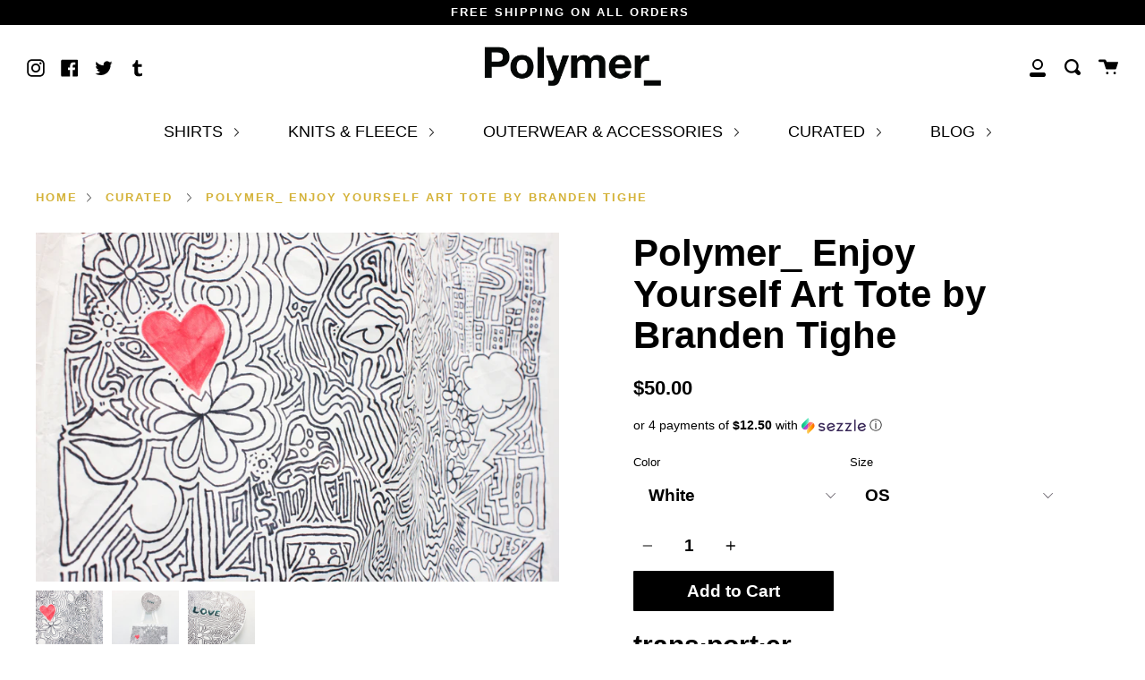

--- FILE ---
content_type: image/svg+xml
request_url: https://thepolymerprogram.com/cdn/shop/t/5/assets/ico-select.svg?v=115630813262522069291570321424
body_size: -588
content:
<svg width="38px" height="20px" viewBox="0 0 38 20" version="1.1" xmlns="http://www.w3.org/2000/svg" xmlns:xlink="http://www.w3.org/1999/xlink">
    <g stroke="none" stroke-width="1" fill="none" fill-rule="evenodd">
        <g id="icon-arrow-right" transform="translate(19.000000, 10.000000) rotate(90.000000) translate(-19.000000, -10.000000) translate(9.000000, -9.000000)" fill="#726D75" fill-rule="nonzero">
            <path d="M15.9322,18.648649 L0.4661,2.542998 C0.15537,2.260439 0,1.914314 0,1.504608 C0,1.094902 0.15537,0.734646 0.4661,0.423833 C0.74859,0.141274 1.09463,0 1.50424,0 C1.91384,0 2.25989,0.141274 2.54237,0.423833 L19.5339,17.589069 C19.84463,17.871623 20,18.224816 20,18.648649 C20,19.072482 19.84463,19.425675 19.5339,19.708228 L2.54237,36.873464 C2.25989,37.156021 1.91384,37.297297 1.50424,37.297297 C1.09463,37.297297 0.74859,37.156021 0.4661,36.873464 C0.15537,36.590908 0,36.237717 0,35.813882 C0,35.390047 0.15537,35.036856 0.4661,34.7543 L15.9322,18.648649 Z"></path>
        </g>
    </g>
</svg>
